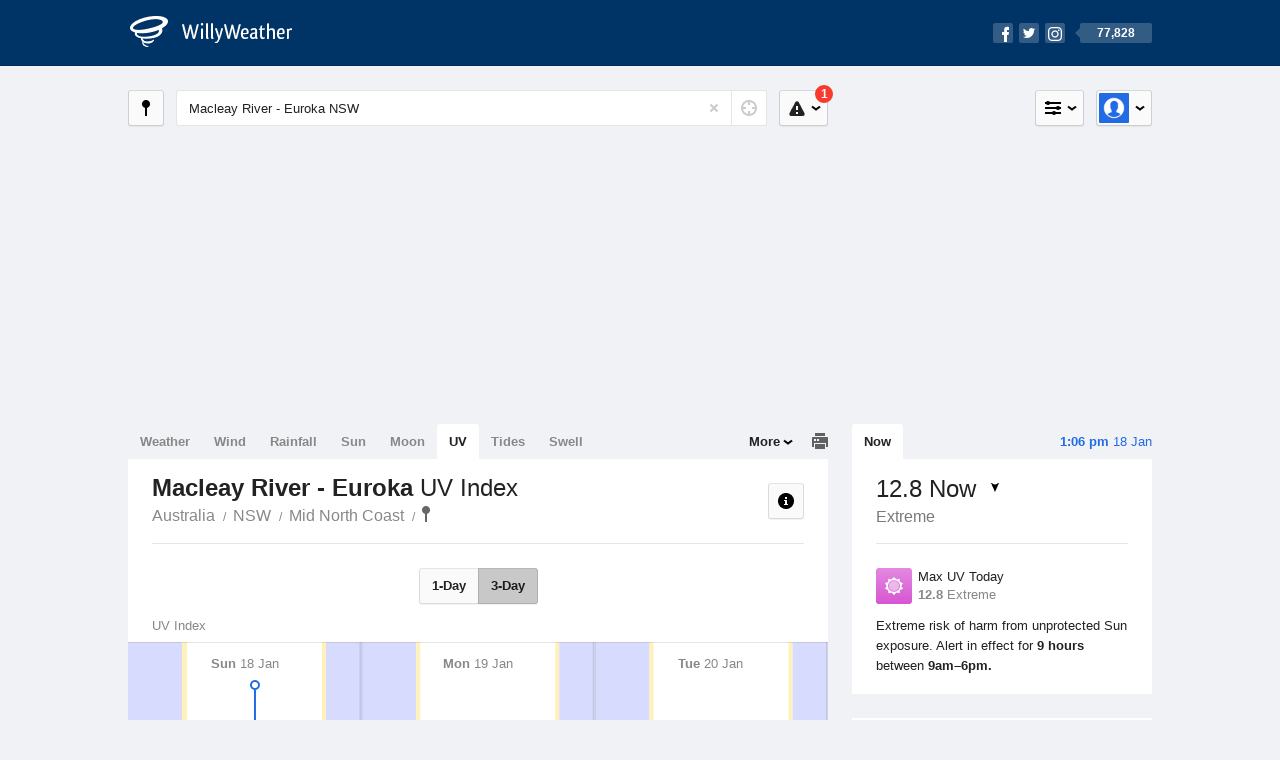

--- FILE ---
content_type: text/html; charset=UTF-8
request_url: https://uv.willyweather.com.au/nsw/mid-north-coast/macleay-river--euroka.html
body_size: 6903
content:
<!doctype html><html lang="en"><head><meta charset="utf-8"><meta name="apple-itunes-app" content="app-id=592978502, app-argument=https://itunes.apple.com/au/app/weather-by-willyweather/id592978502?mt=8&amp;uo=4&amp;at=11lMKC%22"><meta property="og:url" content="https://uv.willyweather.com.au/nsw/mid-north-coast/macleay-river--euroka.html"><link rel="canonical" href="https://uv.willyweather.com.au/nsw/mid-north-coast/macleay-river--euroka.html"/><meta name="description" content="Macleay River - Euroka UV Index updated daily. Detailed UV forecast charts, with today's UV radiation in real-time"/><meta property="og:image" content="https://cdnres.willyweather.com.au/images/facebook.png"><meta property="og:image:secure_url" content="https://cdnres.willyweather.com.au/images/facebook.png"><link href="https://cdnres.willyweather.com.au/compiled/location.1.44.11.css" rel="stylesheet"><meta name="viewport" content="width=device-width,minimum-scale=1.0,maximum-scale=1.0"><link href="https://cdnres.willyweather.com.au/compiled/queries.1.44.11.css" rel="stylesheet"><link href="https://cdnres.willyweather.com.au/images/icons/apple-touch-icon-76.png" sizes="76x76" rel="apple-touch-icon-precomposed"><link href="https://cdnres.willyweather.com.au/images/icons/apple-touch-icon-120.png" sizes="120x120" rel="apple-touch-icon-precomposed"><link href="https://cdnres.willyweather.com.au/images/icons/apple-touch-icon-152.png" sizes="152x152" rel="apple-touch-icon-precomposed"><link href="https://cdnres.willyweather.com.au/images/icons/apple-touch-icon-180.png" sizes="180x180" rel="apple-touch-icon-precomposed"><link href="https://cdnres.willyweather.com.au/images/icons/favicon.ico" rel="icon"><script>
            ww = {data: {}};
            ww.isPrem = true ;
                            ww.weatherType = {code: 'uv'};
                    </script><script>
    ww.utcTimestamp = 1768702000000;
    ww.pageType = 'location';
    ww.cdn1Url = 'https://cdnres.willyweather.com.au';
    ww.location = {"id":19040,"name":"Macleay River-Euroka","postcode":"","lat":-31.0781,"lng":152.7812,"state":"NSW","region":"Mid North Coast","typeId":4,"timeZoneOffset":39600};
    ww.data.weatherTargeting = {"obsWind":14,"obsTemp":23,"rainLstHr":1,"rainToday":18,"precisNextHr":"chance-thunderstorm-fine","swellMorn1":null,"swellAftr1":null,"swellMorn2":null,"swellAftr2":null,"windMorn1":10,"windAftr1":14,"windMorn2":13,"windAftr2":14,"precis1":"chance-thunderstorm-showers","precis2":"chance-shower-cloud","minTemp1":18,"maxTemp1":26,"minTemp2":17,"maxTemp2":27,"maxUv1":12,"maxUv2":13}</script><script>
            var gaDim = {pageType: ww.pageType};
            if (ww.weatherType) gaDim.weatherType = ww.weatherType.code;
            if (ww.location) {
                if (ww.location.state) gaDim.state = ww.location.state;
                if (ww.location.region) gaDim.region = ww.location.region;
                if (ww.location.name) {
                    gaDim.name = ww.location.name;
                    gaDim.postcode = ww.location.postcode;
                    gaDim.locationType = ww.location.typeId.toString();
                }
            }

            dataLayer = [gaDim];
        </script><title>Macleay River - Euroka UV Index, NSW  - WillyWeather</title></head><body class="uv-view location-view minimal" data-locale="en_AU"><script>(function(w,d,s,l,i){w[l]=w[l]||[];w[l].push({'gtm.start':
                new Date().getTime(),event:'gtm.js'});var f=d.getElementsByTagName(s)[0],
                j=d.createElement(s),dl=l!='dataLayer'?'&l='+l:'';j.async=true;j.src=
                '//www.googletagmanager.com/gtm.js?id='+i+dl;f.parentNode.insertBefore(j,f);
            })(window,document,'script','dataLayer','GTM-54MN4R');
        </script><header class="super-header"><section class="hero-bar"><a href="/" class="logo" aria-label="WillyWeather Logo"><i class="icon"></i><span>WillyWeather</span></a><nav class="fly-out social"><a data-hint="Follow Us"><span class="count">77,828</span><i class="facebook"></i><i class="twitter"></i><i class="instagram"></i></a><div class="fly-out-contents"></div></nav></section></header><section class="wrapper"><div class="global-tools"><nav class="fly-out measurements"><a class="cycle button" data-hint="Cycle Units" >&nbsp;&nbsp;</a><a class="button" data-hint="Unit Settings"><i class="icon"></i></a><div class="fly-out-contents"><header><h2>Unit Settings</h2><h3>Measurement preferences are saved</h3></header><ul><li><select name="t" data-weathertype="weather" data-labels="&deg;C,&deg;F"><option selected value="c">Celsius</option><option value="f">Fahrenheit</option></select><label>Temperature</label></li><li><select name="rpm" data-weathertype="rainfall" data-labels="mm,in,pts"><option selected value="mm">mm</option><option value="in">inches</option><option value="pts">points</option></select><label>Rainfall</label></li><li><select name="sh" data-weathertype="swell" data-labels="m,ft"><option selected value="m">metres</option><option value="ft">feet</option></select><label>Swell Height</label></li><li><select name="th" data-weathertype="tides" data-labels="m,ft"><option selected value="m">metres</option><option value="ft">feet</option></select><label>Tide Height</label></li><li><select name="ws" data-weathertype="wind" data-labels="km/h,mph,m/s,knots"><option selected value="km/h">km/h</option><option value="mph">mph</option><option value="m/s">m/s</option><option value="knots">knots</option></select><label>Wind Speed</label></li><li><select name="d"><option selected value="km">kilometres</option><option value="miles">miles</option></select><label>Distance</label></li><li><select name="p"><option value="hpa">hPa</option><option value="mmhg">mmHg</option><option value="inhg">inHg</option><option value="psi">psi</option><option value="millibars">millibars</option></select><label>Pressure</label></li><li><select name="rh" data-labels="m,ft"><option selected value="m">metres</option><option value="ft">feet</option></select><label>River Height</label></li></ul></div></nav><nav class="fly-out account"><a class="button" data-hint="Account"><img src="https://cdnres.willyweather.com.au/images/gravatar.png" width="30" height="30" alt="Profile Picture"></a><div class="fly-out-contents"></div></nav></div><section class="location-bar"><a class="button close-locations" data-hint="View Locations Map" data-closest-station-modal-trigger data-closest-point-modal-mode="locations"><i class="icon"></i></a><form method="get" action="/search/search.html" class="search empty" autocomplete="off"><input type="search" name="query" placeholder="Enter Location or Postcode" value="Macleay River - Euroka NSW" aria-label="Enter Location or Postcode"><a class="current-location" data-hint="Use Current Location"><span class="icon"></span></a><i class="activity-indicator"></i><button type="reset" aria-label="Reset"></button><div class="fly-out-contents results"></div></form><nav class="fly-out warnings"><a data-hint="Warnings" class="button"><i class="icon"><b class="badge active">1</b></i></a><div class="fly-out-contents"></div><script>
        ww.data.warningsSummary = {areaType: 'location', id: 19040};
    </script></nav></section><figure class="ad ad-billboard" data-ad-type="billboard"></figure><section class="content"><aside class="secondary-focus"><time class="location-time"><strong class="time"></strong>&nbsp;<span class="date"></span></time><nav class="tabs"><section><a class="current" data-target="real-time">Now</a></section></nav><section class="block real-time"><header><h1><span></span> Now <i class="trend"></i></h1><h2 data-low="Low" data-moderate="Moderate" data-high="High" data-very-high="Very High" data-extreme="Extreme"></h2></header><ul class="data icon-list static"><li class="uv-index key-extreme"><span><i class="icon"></i><h3>Max UV Today</h3><span><strong>12.8</strong> Extreme</span></span></li></ul><p>Extreme risk of harm from unprotected Sun exposure. Alert in effect for <strong>9 hours</strong> between <strong>9am&ndash;6pm.</strong></p></section><figure class="ad block ad-mrec ad-mrec1" data-ad-type="mrec1"><a class="cta nudge" href="https://www.willyweather.com.au/account/register.html">Get WillyWeather+ to remove ads</a></figure><section class="block news"><header><a class="cta" href="//www.willyweather.com.au/news.html">All News</a><h2>Australia Weather News</h2></header><ul><li><a href="//www.willyweather.com.au/news/212308/flash+flooding%2c+heavy+rainfall+and+gusty+weather+keeps+ses+busy+on+nsw+coast.html"><time>        3h ago</time>
                                        Flash flooding, heavy rainfall and gusty weather keeps SES busy on NSW coast
                                                                                    <p>The State Emergency Service responds to more than 1,400 incidents and 20 flood rescues, most of which involve people driving through floodwaters.</p></a></li><li><a href="//www.willyweather.com.au/news/212309/woman+dies+after+tree+falls+on+her+car+south+of+wollongong+as+winds+and+rain+lash+nsw+coast.html"><time>        20h ago</time>
                                        Woman dies after tree falls on her car south of Wollongong as winds and rain lash NSW coast
                                                                            </a></li><li><a href="//www.willyweather.com.au/news/212310/flood+recovery+continues+for+great+ocean+road+communities+following+historic+deluge.html"><time>        1d ago</time>
                                        Flood recovery continues for Great Ocean Road communities following historic deluge
                                                                            </a></li></ul></section><section class="block trends" data-expanding-module="trends"><header><a class="cta toggle" data-view-more-button data-view-more-text="View More" data-view-less-text="View Less">View More</a><h2>Trending Locations</h2></header><ul><li><a href="https://uv.willyweather.com.au/vic/melbourne/melbourne.html">
                                        Melbourne, VIC 3000                </a></li><li><a href="https://uv.willyweather.com.au/wa/perth/perth.html">
                                        Perth, WA 6000                </a></li><li><a href="https://uv.willyweather.com.au/sa/adelaide/adelaide.html">
                                        Adelaide, SA 5000                </a></li><li class="secondary hidden"><a href="https://uv.willyweather.com.au/qld/brisbane/brisbane.html">
                                        Brisbane, QLD 4000                </a></li><li class="secondary hidden"><a href="https://uv.willyweather.com.au/nsw/sydney/sydney.html">
                                        Sydney, NSW 2000                </a></li><li class="secondary hidden"><a href="https://uv.willyweather.com.au/qld/gold-coast/gold-coast.html">
                                        Gold Coast, QLD 4217                </a></li><li class="secondary hidden"><a href="https://uv.willyweather.com.au/qld/sunshine-coast/sunshine-coast.html">
                                        Sunshine Coast, QLD 4560                </a></li><li class="secondary hidden"><a href="https://uv.willyweather.com.au/tas/hobart/hobart.html">
                                        Hobart, TAS 7000                </a></li><li class="secondary hidden"><a href="https://uv.willyweather.com.au/act/canberra/canberra.html">
                                        Canberra, ACT 2600                </a></li></ul></section></aside><main class="primary-focus"><nav class="tabs"><section class="primary-tabs"><a href="//www.willyweather.com.au/nsw/mid-north-coast/macleay-river--euroka.html">Weather</a><a href="//wind.willyweather.com.au/nsw/mid-north-coast/macleay-river--euroka.html">Wind</a><a href="//rainfall.willyweather.com.au/nsw/mid-north-coast/macleay-river--euroka.html">Rainfall</a><a href="//sunrisesunset.willyweather.com.au/nsw/mid-north-coast/macleay-river--euroka.html">Sun</a><a href="//moonphases.willyweather.com.au/nsw/mid-north-coast/macleay-river--euroka.html">Moon</a><a href="//uv.willyweather.com.au/nsw/mid-north-coast/macleay-river--euroka.html">UV</a><a href="//tides.willyweather.com.au/nsw/mid-north-coast/macleay-river--euroka.html">Tides</a><a href="//swell.willyweather.com.au/nsw/mid-north-coast/macleay-river--euroka.html">Swell</a></section><a class="print-tool" data-hint="Printable Overview" data-modal="overview"></a><section class="more-tabs fly-out"><a>More</a><div class="fly-out-contents"><ul><li class="hidden" data-hidden="1"><a href="//www.willyweather.com.au/nsw/mid-north-coast/macleay-river--euroka.html">Weather</a></li><li class="hidden" data-hidden="1"><a href="//wind.willyweather.com.au/nsw/mid-north-coast/macleay-river--euroka.html">Wind</a></li><li class="hidden" data-hidden="1"><a href="//rainfall.willyweather.com.au/nsw/mid-north-coast/macleay-river--euroka.html">Rainfall</a></li><li class="hidden" data-hidden="1"><a href="//sunrisesunset.willyweather.com.au/nsw/mid-north-coast/macleay-river--euroka.html">Sun</a></li><li class="hidden" data-hidden="1"><a href="//moonphases.willyweather.com.au/nsw/mid-north-coast/macleay-river--euroka.html">Moon</a></li><li class="hidden" data-hidden="1"><a href="//uv.willyweather.com.au/nsw/mid-north-coast/macleay-river--euroka.html">UV</a></li><li class="hidden" data-hidden="1"><a href="//tides.willyweather.com.au/nsw/mid-north-coast/macleay-river--euroka.html">Tides</a></li><li class="hidden" data-hidden="1"><a href="//swell.willyweather.com.au/nsw/mid-north-coast/macleay-river--euroka.html">Swell</a></li><li><a href="//www.willyweather.com.au/cameras.html" data-link="cameras" >Cameras</a></li><li><a href="//www.willyweather.com.au/climate/weather-stations.html" data-link="weather-stations">Weather Stations</a></li><li><a href="//www.willyweather.com.au/news.html">Weather News</a></li><li><a href="//www.willyweather.com.au/warnings.html">Warnings</a></li><li><a href="//www.willyweather.com.au/maps.html" data-link="maps">Maps</a></li><li><a href="//www.willyweather.com.au/graphs.html" data-link="graphs">Graphs</a></li></ul></div></section></nav><article class="view"><header class="view-header"><nav class="tools stacked-buttons"><a class="button help-info" data-hint="Help and Info"><i class="icon"></i></a></nav><h1>Macleay River - Euroka        <em> UV Index</em></h1><ul class="breadcrumbs"><li><a href="/">Australia</a></li><li><a href="/nsw.html">NSW</a></li><li><a href="/nsw/mid-north-coast.html">Mid North Coast</a></li><li class="final-point"><a href="/nsw/mid-north-coast/macleay-river--euroka.html">Macleay River - Euroka</a></li></ul></header><nav class="sub-tabs"><a class="button" data-outlook="1">1-Day</a><a class="button" data-outlook="3">3-Day</a></nav><div class="extra-tools"><section><a data-hint="Go to Current Time" class="button current-time hidden"><i class="icon"></i></a></section></div><div class="plot-titles"><section class="plot-secondary"></section><section class="plot-primary"></section></div><figure id="" class="graph super-graph animate loading"><nav class="flippers"><a class="back"></a><a class="forward"></a></nav></figure><form><fieldset class="legend-list graph-legend" data-series="active"><legend>
            Graph Plots
            <a href="https://www.willyweather.com.au/graphs.html?graph=outlook:1,location:19040,series=order:0,id:sunrisesunset,type:forecast,series=order:1,id:uv,type:forecast" class="cta" alt="uv forecast graph">Open in Graphs</a></legend><ul class="icon-list options simple"><li data-id="uv" data-type="forecast" data-name="UV Index"><label><input type="checkbox" aria-labelledby="graph-plot-primary-label"><i class="icon"><svg height="24px" width="84px"><g><rect height="4" width="84" y="0" x="0"/></g><g style="opacity: .5;"><rect height="9" width="84" y="4" x="0" fill="#d756d3"/><rect height="3" width="84" y="13" x="0" fill="#f93a2f"/><rect height="2" width="84" y="16" x="0" fill="#fa8829"/><rect height="3" width="84" y="18" x="0" fill="#ffe58c"/><rect height="3" width="84" y="21" x="0" fill="#c9ea90"/></g></svg></i></label><h3 id="graph-plot-primary-label">
                    UV Forecast <em>NOAA</em></h3></li></ul></fieldset><script>
        ww.data.graphs = [{view: {target: '.view'},
                                graph: {config: {target: '.super-graph',
                                                timestamp: ww.utcTimestamp,
                                                timeZoneOffset: ww.location.timeZoneOffset,
                                                outlook: 3,
                                                ticks: {
                                                    grid: [.85, .70, .60, .45],
                                                    labels: {'uv' : ['3+ Moderate', '6+ High', '8+ Very High', '11+ Extreme']}
                                                },
                                                series: [{id: 'uv', type: 'forecast'}, {id: 'sunrisesunset', type: 'forecast'}]
                                    },
                                data: {"forecastGraphs":{"uv":{"dataConfig":{"series":{"config":{"id":"uv","color":"#036036","lineWidth":2,"lineFill":false,"lineRenderer":"StraightLineRenderer","showPoints":false,"pointFormatter":"UVPointFormatter"},"yAxisDataMin":0,"yAxisDataMax":13.3,"yAxisMin":0,"yAxisMax":20,"groups":[{"dateTime":1768694400,"points":[{"x":1768694400,"y":0,"description":"low"},{"x":1768698000,"y":0,"description":"low"},{"x":1768701600,"y":0,"description":"low"},{"x":1768705200,"y":0,"description":"low"},{"x":1768708800,"y":0,"description":"low"},{"x":1768712400,"y":0,"description":"low"},{"x":1768716000,"y":0,"description":"low"},{"x":1768719600,"y":0.4,"description":"low"},{"x":1768723200,"y":1.5,"description":"low"},{"x":1768726800,"y":3.6,"description":"moderate"},{"x":1768730400,"y":6.5,"description":"high"},{"x":1768734000,"y":9.6,"description":"very-high"},{"x":1768737600,"y":12,"description":"extreme"},{"x":1768741200,"y":12.8,"description":"extreme"},{"x":1768744800,"y":11.6,"description":"extreme"},{"x":1768748400,"y":9.1,"description":"very-high"},{"x":1768752000,"y":6,"description":"high"},{"x":1768755600,"y":3.1,"description":"moderate"},{"x":1768759200,"y":1.1,"description":"low"},{"x":1768762800,"y":0.2,"description":"low"},{"x":1768766400,"y":0,"description":"low"},{"x":1768770000,"y":0,"description":"low"},{"x":1768773600,"y":0,"description":"low"},{"x":1768777200,"y":0,"description":"low"}]},{"dateTime":1768780800,"points":[{"x":1768780800,"y":0,"description":"low"},{"x":1768784400,"y":0,"description":"low"},{"x":1768788000,"y":0,"description":"low"},{"x":1768791600,"y":0,"description":"low"},{"x":1768795200,"y":0,"description":"low"},{"x":1768798800,"y":0,"description":"low"},{"x":1768802400,"y":0,"description":"low"},{"x":1768806000,"y":0.4,"description":"low"},{"x":1768809600,"y":1.6,"description":"low"},{"x":1768813200,"y":4,"description":"moderate"},{"x":1768816800,"y":7.2,"description":"high"},{"x":1768820400,"y":10.4,"description":"very-high"},{"x":1768824000,"y":12.7,"description":"extreme"},{"x":1768827600,"y":13.3,"description":"extreme"},{"x":1768831200,"y":12.1,"description":"extreme"},{"x":1768834800,"y":9.4,"description":"very-high"},{"x":1768838400,"y":6.1,"description":"high"},{"x":1768842000,"y":3.1,"description":"moderate"},{"x":1768845600,"y":1.1,"description":"low"},{"x":1768849200,"y":0.2,"description":"low"},{"x":1768852800,"y":0,"description":"low"},{"x":1768856400,"y":0,"description":"low"},{"x":1768860000,"y":0,"description":"low"},{"x":1768863600,"y":0,"description":"low"}]},{"dateTime":1768867200,"points":[{"x":1768867200,"y":0,"description":"low"},{"x":1768870800,"y":0,"description":"low"},{"x":1768874400,"y":0,"description":"low"},{"x":1768878000,"y":0,"description":"low"},{"x":1768881600,"y":0,"description":"low"},{"x":1768885200,"y":0,"description":"low"},{"x":1768888800,"y":0,"description":"low"},{"x":1768892400,"y":0.4,"description":"low"},{"x":1768896000,"y":1.5,"description":"low"},{"x":1768899600,"y":3.9,"description":"moderate"},{"x":1768903200,"y":7,"description":"high"},{"x":1768906800,"y":10.3,"description":"very-high"},{"x":1768910400,"y":12.6,"description":"extreme"},{"x":1768914000,"y":13.3,"description":"extreme"},{"x":1768917600,"y":12,"description":"extreme"},{"x":1768921200,"y":9.4,"description":"very-high"},{"x":1768924800,"y":6.1,"description":"high"},{"x":1768928400,"y":3.1,"description":"moderate"},{"x":1768932000,"y":1.1,"description":"low"},{"x":1768935600,"y":0.2,"description":"low"},{"x":1768939200,"y":0,"description":"low"},{"x":1768942800,"y":0,"description":"low"},{"x":1768946400,"y":0,"description":"low"},{"x":1768950000,"y":0,"description":"low"}]},{"dateTime":1768953600,"points":[{"x":1768953600,"y":0,"description":"low"},{"x":1768957200,"y":0,"description":"low"},{"x":1768960800,"y":0,"description":"low"},{"x":1768964400,"y":0,"description":"low"},{"x":1768968000,"y":0,"description":"low"},{"x":1768971600,"y":0,"description":"low"},{"x":1768975200,"y":0,"description":"low"},{"x":1768978800,"y":0.3,"description":"low"},{"x":1768982400,"y":1.5,"description":"low"},{"x":1768986000,"y":3.7,"description":"moderate"},{"x":1768989600,"y":6.6,"description":"high"},{"x":1768993200,"y":9.5,"description":"very-high"},{"x":1768996800,"y":11.8,"description":"extreme"},{"x":1769000400,"y":12.6,"description":"extreme"},{"x":1769004000,"y":11.7,"description":"extreme"},{"x":1769007600,"y":9.3,"description":"very-high"},{"x":1769011200,"y":6.1,"description":"high"},{"x":1769014800,"y":3.1,"description":"moderate"},{"x":1769018400,"y":1.1,"description":"low"},{"x":1769022000,"y":0.2,"description":"low"},{"x":1769025600,"y":0,"description":"low"},{"x":1769029200,"y":0,"description":"low"},{"x":1769032800,"y":0,"description":"low"},{"x":1769036400,"y":0,"description":"low"}]}],"controlPoints":{"pre":{"x":1768690800,"y":0,"description":"low"},"post":null},"controlPoint":null},"xAxisMin":1768694400,"xAxisMax":1769299199},"carousel":{"size":8,"start":5},"issueDateTime":"2026-01-17 22:07:41","nextIssueDateTime":"2026-01-18 22:07:41"},"sunrisesunset":{"dataConfig":{"series":{"config":{"id":"sunrisesunset","lineFill":true,"lineRenderer":"StraightLineRenderer","showPoints":false,"pointRenderer":"SunriseSunsetPointRenderer","pointFormatter":"SunriseSunsetPointFormatter"},"yAxisDataMin":null,"yAxisDataMax":null,"yAxisMin":null,"yAxisMax":null,"groups":[{"dateTime":1768694400,"points":[{"x":1768714536,"description":"First Light","type":"first-light"},{"x":1768716149,"description":"Sunrise","type":"sunrise"},{"x":1768766148,"description":"Sunset","type":"sunset"},{"x":1768767760,"description":"Last Light","type":"last-light"}]},{"dateTime":1768780800,"points":[{"x":1768800994,"description":"First Light","type":"first-light"},{"x":1768802603,"description":"Sunrise","type":"sunrise"},{"x":1768852531,"description":"Sunset","type":"sunset"},{"x":1768854140,"description":"Last Light","type":"last-light"}]},{"dateTime":1768867200,"points":[{"x":1768887452,"description":"First Light","type":"first-light"},{"x":1768889057,"description":"Sunrise","type":"sunrise"},{"x":1768938913,"description":"Sunset","type":"sunset"},{"x":1768940518,"description":"Last Light","type":"last-light"}]},{"dateTime":1768953600,"points":[{"x":1768973910,"description":"First Light","type":"first-light"},{"x":1768975512,"description":"Sunrise","type":"sunrise"},{"x":1769025293,"description":"Sunset","type":"sunset"},{"x":1769026895,"description":"Last Light","type":"last-light"}]},{"dateTime":1769040000,"points":[{"x":1769060369,"description":"First Light","type":"first-light"},{"x":1769061967,"description":"Sunrise","type":"sunrise"},{"x":1769111672,"description":"Sunset","type":"sunset"},{"x":1769113270,"description":"Last Light","type":"last-light"}]},{"dateTime":1769126400,"points":[{"x":1769146827,"description":"First Light","type":"first-light"},{"x":1769148422,"description":"Sunrise","type":"sunrise"},{"x":1769198048,"description":"Sunset","type":"sunset"},{"x":1769199643,"description":"Last Light","type":"last-light"}]},{"dateTime":1769212800,"points":[{"x":1769233286,"description":"First Light","type":"first-light"},{"x":1769234877,"description":"Sunrise","type":"sunrise"},{"x":1769284423,"description":"Sunset","type":"sunset"},{"x":1769286014,"description":"Last Light","type":"last-light"}]}],"controlPoints":{"pre":null,"post":null},"controlPoint":null},"xAxisMin":1768694400,"xAxisMax":1769299199},"carousel":{"size":1095,"start":383}}},"location":{"id":19040,"name":"Macleay River-Euroka","displayName":"Macleay River - Euroka","region":"Mid North Coast","state":"NSW","postcode":"","timeZone":"Australia\/Sydney","timeZoneOffset":39600,"lat":-31.0781,"lng":152.7812,"typeId":4,"distance":null,"dataMappings":{"regionPrecis":"region_precis-bom-town-daily-nsw_pw002","marineRegionPrecis":null,"fireRegionPrecis":"fire_region_precis-bom-town-daily-nsw_fw002","mapOverlays":{"1":{"id":28,"name":"Grafton"},"5":{"id":28,"name":"Grafton"},"3":{"id":0,"name":"National"},"4":{"id":78,"name":"National"},"100":{"id":80,"name":"National"}},"cameras":null,"statistics":{"temperature":{"id":318,"distance":1},"rainfall":{"id":318,"distance":1},"wind":{"id":318,"distance":1}}}}}}}]
    </script></form><small class="update-stamp"><strong>Macleay River - Euroka</strong> UV forecast issued yesterday at <time>10:07 pm.</time> Next forecast at approx. <time>10:07 pm.</time></small><figure class="ad block ad-mrec ad-mrec3" data-ad-type="mrec3"><a class="cta nudge" href="https://www.willyweather.com.au/account/register.html">Get WillyWeather+ to remove ads</a></figure></article></main></section><footer class="super-footer"><section><h6>Data Sources</h6><ul><li><small>Weather information based on data supplied by the <em>Bureau of Meteorology</em> and <a href="https://www.willyweather.com.au/terms.html#data-disclaimer" class="cta">other sources</a></small></li><li><small>&copy; 2026 WillyWeather</small></li></ul></section><section><h6>Apps</h6><ul><li class="iphone-app"><a href="https://www.willyweather.com.au/info/ios.html">iPhone App</a></li><li class="android-app"><a href="https://www.willyweather.com.au/info/android.html">Android App</a></li></ul></section><section><h6>Products</h6><ul><li><a href="https://www.willyweather.com.au/account/register.html">Accounts</a></li><li><a href="https://www.willyweather.com.au/widget/create.html">Website Widgets</a></li><li><a href="https://www.willyweather.com.au/info/widget/warning.html">Website Warnings</a></li><li><a href="https://www.willyweather.com.au/advertising.html">Advertising</a></li><li><a href="https://www.willyweather.com.au/info/api.html">Public API</a></li></ul></section><section><h6>WillyWeather <em>1.44.11</em></h6><ul><li class="important"><a href="https://www.willyweather.com.au/terms.html">Terms and Conditions</a></li><li class="important"><a data-site-view="" data-desktop="Desktop Site" data-mobile="Mobile Site"></a></li></ul></section><section class="contact"><h6>Contact</h6><ul><li><a href="https://www.facebook.com/willyweather">Facebook</a></li><li><a href="https://twitter.com/WillyWeather">Twitter</a></li><li class="important"><a class="contact-us">Contact Us</a></li></ul></section></footer></section><figure class='custom-master hidden'></figure><script>
            function loadScripts() {
                var element = document.createElement('script');
                element.src = 'https://cdnres.willyweather.com.au/compiled/location.1.44.11.js';
                document.body.appendChild(element);
            }
            if (window.addEventListener)
                window.addEventListener('load', loadScripts, false);
            else if (window.attachEvent)
                window.attachEvent('onload', loadScripts);
            else
                window.onload = loadScripts;
        </script><script type="text/javascript" src="https://cdnres.willyweather.com.au/ads.js?" async></script><script defer data-domain="willyweather.com.au" src="https://plausible.io/js/script.js"></script></body></html>

--- FILE ---
content_type: text/html; charset=utf-8
request_url: https://www.google.com/recaptcha/api2/aframe
body_size: 267
content:
<!DOCTYPE HTML><html><head><meta http-equiv="content-type" content="text/html; charset=UTF-8"></head><body><script nonce="8dmkhwcs5qC8PzrZRrLm8Q">/** Anti-fraud and anti-abuse applications only. See google.com/recaptcha */ try{var clients={'sodar':'https://pagead2.googlesyndication.com/pagead/sodar?'};window.addEventListener("message",function(a){try{if(a.source===window.parent){var b=JSON.parse(a.data);var c=clients[b['id']];if(c){var d=document.createElement('img');d.src=c+b['params']+'&rc='+(localStorage.getItem("rc::a")?sessionStorage.getItem("rc::b"):"");window.document.body.appendChild(d);sessionStorage.setItem("rc::e",parseInt(sessionStorage.getItem("rc::e")||0)+1);localStorage.setItem("rc::h",'1768702009269');}}}catch(b){}});window.parent.postMessage("_grecaptcha_ready", "*");}catch(b){}</script></body></html>

--- FILE ---
content_type: text/plain
request_url: https://rtb.openx.net/openrtbb/prebidjs
body_size: -85
content:
{"id":"a1b3d154-47bb-4756-a7dd-b9ad07dfb741","nbr":0}